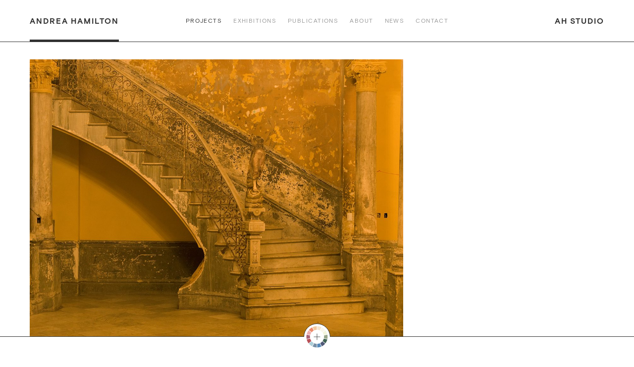

--- FILE ---
content_type: text/html; charset=UTF-8
request_url: http://www.andreahamilton.com/projects/la-habana-vieja/
body_size: 8145
content:
<!DOCTYPE html>
<html xmlns="http://www.w3.org/1999/xhtml" lang="en-US"
<head>

<title>Andrea Hamilton  &#8211; CUBA</title>

<meta name="author" content="Andrea Hamilton" />
<meta name="copyright" content="Andrea Hamilton 2026" />
<meta name="description" content="Andrea Hamilton (Lima, 1968) graduated from Brown University with a Degree in Comparative Literature and Politics. She was recipient of a scholarship from the Italian Consulate to study Italian Art History in Florence and Siena (1987)." />

<link rel="alternate" type="application/rss+xml" title="Andrea Hamilton RSS Feed" href="http://www.andreahamilton.com/feed/rss/" /><link rel="pingback" href="http://www.andreahamilton.com" />

<meta name="viewport" content="width=device-width, initial-scale=1.0">

<script type="text/javascript">
if( navigator.userAgent.match(/iPad/i) != null ){
	viewport = document.querySelector("meta[name=viewport]");
	viewport.setAttribute('content', 'width=1300, user-scalable=0');
}
</script>

<link rel="stylesheet" href="/wp-content/themes/andreahamilton/js/animsition.min.css">
<link rel="stylesheet" href="/wp-content/themes/andreahamilton/style.css">

<meta name='robots' content='max-image-preview:large' />
<link rel='dns-prefetch' href='//ajax.googleapis.com' />
<link rel='dns-prefetch' href='//s.w.org' />
<script type="text/javascript">
window._wpemojiSettings = {"baseUrl":"https:\/\/s.w.org\/images\/core\/emoji\/14.0.0\/72x72\/","ext":".png","svgUrl":"https:\/\/s.w.org\/images\/core\/emoji\/14.0.0\/svg\/","svgExt":".svg","source":{"concatemoji":"http:\/\/www.andreahamilton.com\/wp-includes\/js\/wp-emoji-release.min.js?ver=6.0"}};
/*! This file is auto-generated */
!function(e,a,t){var n,r,o,i=a.createElement("canvas"),p=i.getContext&&i.getContext("2d");function s(e,t){var a=String.fromCharCode,e=(p.clearRect(0,0,i.width,i.height),p.fillText(a.apply(this,e),0,0),i.toDataURL());return p.clearRect(0,0,i.width,i.height),p.fillText(a.apply(this,t),0,0),e===i.toDataURL()}function c(e){var t=a.createElement("script");t.src=e,t.defer=t.type="text/javascript",a.getElementsByTagName("head")[0].appendChild(t)}for(o=Array("flag","emoji"),t.supports={everything:!0,everythingExceptFlag:!0},r=0;r<o.length;r++)t.supports[o[r]]=function(e){if(!p||!p.fillText)return!1;switch(p.textBaseline="top",p.font="600 32px Arial",e){case"flag":return s([127987,65039,8205,9895,65039],[127987,65039,8203,9895,65039])?!1:!s([55356,56826,55356,56819],[55356,56826,8203,55356,56819])&&!s([55356,57332,56128,56423,56128,56418,56128,56421,56128,56430,56128,56423,56128,56447],[55356,57332,8203,56128,56423,8203,56128,56418,8203,56128,56421,8203,56128,56430,8203,56128,56423,8203,56128,56447]);case"emoji":return!s([129777,127995,8205,129778,127999],[129777,127995,8203,129778,127999])}return!1}(o[r]),t.supports.everything=t.supports.everything&&t.supports[o[r]],"flag"!==o[r]&&(t.supports.everythingExceptFlag=t.supports.everythingExceptFlag&&t.supports[o[r]]);t.supports.everythingExceptFlag=t.supports.everythingExceptFlag&&!t.supports.flag,t.DOMReady=!1,t.readyCallback=function(){t.DOMReady=!0},t.supports.everything||(n=function(){t.readyCallback()},a.addEventListener?(a.addEventListener("DOMContentLoaded",n,!1),e.addEventListener("load",n,!1)):(e.attachEvent("onload",n),a.attachEvent("onreadystatechange",function(){"complete"===a.readyState&&t.readyCallback()})),(e=t.source||{}).concatemoji?c(e.concatemoji):e.wpemoji&&e.twemoji&&(c(e.twemoji),c(e.wpemoji)))}(window,document,window._wpemojiSettings);
</script>
<style type="text/css">
img.wp-smiley,
img.emoji {
	display: inline !important;
	border: none !important;
	box-shadow: none !important;
	height: 1em !important;
	width: 1em !important;
	margin: 0 0.07em !important;
	vertical-align: -0.1em !important;
	background: none !important;
	padding: 0 !important;
}
</style>
	<link rel='stylesheet' id='wp-block-library-css'  href='http://www.andreahamilton.com/wp-includes/css/dist/block-library/style.min.css?ver=6.0' type='text/css' media='all' />
<style id='global-styles-inline-css' type='text/css'>
body{--wp--preset--color--black: #000000;--wp--preset--color--cyan-bluish-gray: #abb8c3;--wp--preset--color--white: #ffffff;--wp--preset--color--pale-pink: #f78da7;--wp--preset--color--vivid-red: #cf2e2e;--wp--preset--color--luminous-vivid-orange: #ff6900;--wp--preset--color--luminous-vivid-amber: #fcb900;--wp--preset--color--light-green-cyan: #7bdcb5;--wp--preset--color--vivid-green-cyan: #00d084;--wp--preset--color--pale-cyan-blue: #8ed1fc;--wp--preset--color--vivid-cyan-blue: #0693e3;--wp--preset--color--vivid-purple: #9b51e0;--wp--preset--gradient--vivid-cyan-blue-to-vivid-purple: linear-gradient(135deg,rgba(6,147,227,1) 0%,rgb(155,81,224) 100%);--wp--preset--gradient--light-green-cyan-to-vivid-green-cyan: linear-gradient(135deg,rgb(122,220,180) 0%,rgb(0,208,130) 100%);--wp--preset--gradient--luminous-vivid-amber-to-luminous-vivid-orange: linear-gradient(135deg,rgba(252,185,0,1) 0%,rgba(255,105,0,1) 100%);--wp--preset--gradient--luminous-vivid-orange-to-vivid-red: linear-gradient(135deg,rgba(255,105,0,1) 0%,rgb(207,46,46) 100%);--wp--preset--gradient--very-light-gray-to-cyan-bluish-gray: linear-gradient(135deg,rgb(238,238,238) 0%,rgb(169,184,195) 100%);--wp--preset--gradient--cool-to-warm-spectrum: linear-gradient(135deg,rgb(74,234,220) 0%,rgb(151,120,209) 20%,rgb(207,42,186) 40%,rgb(238,44,130) 60%,rgb(251,105,98) 80%,rgb(254,248,76) 100%);--wp--preset--gradient--blush-light-purple: linear-gradient(135deg,rgb(255,206,236) 0%,rgb(152,150,240) 100%);--wp--preset--gradient--blush-bordeaux: linear-gradient(135deg,rgb(254,205,165) 0%,rgb(254,45,45) 50%,rgb(107,0,62) 100%);--wp--preset--gradient--luminous-dusk: linear-gradient(135deg,rgb(255,203,112) 0%,rgb(199,81,192) 50%,rgb(65,88,208) 100%);--wp--preset--gradient--pale-ocean: linear-gradient(135deg,rgb(255,245,203) 0%,rgb(182,227,212) 50%,rgb(51,167,181) 100%);--wp--preset--gradient--electric-grass: linear-gradient(135deg,rgb(202,248,128) 0%,rgb(113,206,126) 100%);--wp--preset--gradient--midnight: linear-gradient(135deg,rgb(2,3,129) 0%,rgb(40,116,252) 100%);--wp--preset--duotone--dark-grayscale: url('#wp-duotone-dark-grayscale');--wp--preset--duotone--grayscale: url('#wp-duotone-grayscale');--wp--preset--duotone--purple-yellow: url('#wp-duotone-purple-yellow');--wp--preset--duotone--blue-red: url('#wp-duotone-blue-red');--wp--preset--duotone--midnight: url('#wp-duotone-midnight');--wp--preset--duotone--magenta-yellow: url('#wp-duotone-magenta-yellow');--wp--preset--duotone--purple-green: url('#wp-duotone-purple-green');--wp--preset--duotone--blue-orange: url('#wp-duotone-blue-orange');--wp--preset--font-size--small: 13px;--wp--preset--font-size--medium: 20px;--wp--preset--font-size--large: 36px;--wp--preset--font-size--x-large: 42px;}.has-black-color{color: var(--wp--preset--color--black) !important;}.has-cyan-bluish-gray-color{color: var(--wp--preset--color--cyan-bluish-gray) !important;}.has-white-color{color: var(--wp--preset--color--white) !important;}.has-pale-pink-color{color: var(--wp--preset--color--pale-pink) !important;}.has-vivid-red-color{color: var(--wp--preset--color--vivid-red) !important;}.has-luminous-vivid-orange-color{color: var(--wp--preset--color--luminous-vivid-orange) !important;}.has-luminous-vivid-amber-color{color: var(--wp--preset--color--luminous-vivid-amber) !important;}.has-light-green-cyan-color{color: var(--wp--preset--color--light-green-cyan) !important;}.has-vivid-green-cyan-color{color: var(--wp--preset--color--vivid-green-cyan) !important;}.has-pale-cyan-blue-color{color: var(--wp--preset--color--pale-cyan-blue) !important;}.has-vivid-cyan-blue-color{color: var(--wp--preset--color--vivid-cyan-blue) !important;}.has-vivid-purple-color{color: var(--wp--preset--color--vivid-purple) !important;}.has-black-background-color{background-color: var(--wp--preset--color--black) !important;}.has-cyan-bluish-gray-background-color{background-color: var(--wp--preset--color--cyan-bluish-gray) !important;}.has-white-background-color{background-color: var(--wp--preset--color--white) !important;}.has-pale-pink-background-color{background-color: var(--wp--preset--color--pale-pink) !important;}.has-vivid-red-background-color{background-color: var(--wp--preset--color--vivid-red) !important;}.has-luminous-vivid-orange-background-color{background-color: var(--wp--preset--color--luminous-vivid-orange) !important;}.has-luminous-vivid-amber-background-color{background-color: var(--wp--preset--color--luminous-vivid-amber) !important;}.has-light-green-cyan-background-color{background-color: var(--wp--preset--color--light-green-cyan) !important;}.has-vivid-green-cyan-background-color{background-color: var(--wp--preset--color--vivid-green-cyan) !important;}.has-pale-cyan-blue-background-color{background-color: var(--wp--preset--color--pale-cyan-blue) !important;}.has-vivid-cyan-blue-background-color{background-color: var(--wp--preset--color--vivid-cyan-blue) !important;}.has-vivid-purple-background-color{background-color: var(--wp--preset--color--vivid-purple) !important;}.has-black-border-color{border-color: var(--wp--preset--color--black) !important;}.has-cyan-bluish-gray-border-color{border-color: var(--wp--preset--color--cyan-bluish-gray) !important;}.has-white-border-color{border-color: var(--wp--preset--color--white) !important;}.has-pale-pink-border-color{border-color: var(--wp--preset--color--pale-pink) !important;}.has-vivid-red-border-color{border-color: var(--wp--preset--color--vivid-red) !important;}.has-luminous-vivid-orange-border-color{border-color: var(--wp--preset--color--luminous-vivid-orange) !important;}.has-luminous-vivid-amber-border-color{border-color: var(--wp--preset--color--luminous-vivid-amber) !important;}.has-light-green-cyan-border-color{border-color: var(--wp--preset--color--light-green-cyan) !important;}.has-vivid-green-cyan-border-color{border-color: var(--wp--preset--color--vivid-green-cyan) !important;}.has-pale-cyan-blue-border-color{border-color: var(--wp--preset--color--pale-cyan-blue) !important;}.has-vivid-cyan-blue-border-color{border-color: var(--wp--preset--color--vivid-cyan-blue) !important;}.has-vivid-purple-border-color{border-color: var(--wp--preset--color--vivid-purple) !important;}.has-vivid-cyan-blue-to-vivid-purple-gradient-background{background: var(--wp--preset--gradient--vivid-cyan-blue-to-vivid-purple) !important;}.has-light-green-cyan-to-vivid-green-cyan-gradient-background{background: var(--wp--preset--gradient--light-green-cyan-to-vivid-green-cyan) !important;}.has-luminous-vivid-amber-to-luminous-vivid-orange-gradient-background{background: var(--wp--preset--gradient--luminous-vivid-amber-to-luminous-vivid-orange) !important;}.has-luminous-vivid-orange-to-vivid-red-gradient-background{background: var(--wp--preset--gradient--luminous-vivid-orange-to-vivid-red) !important;}.has-very-light-gray-to-cyan-bluish-gray-gradient-background{background: var(--wp--preset--gradient--very-light-gray-to-cyan-bluish-gray) !important;}.has-cool-to-warm-spectrum-gradient-background{background: var(--wp--preset--gradient--cool-to-warm-spectrum) !important;}.has-blush-light-purple-gradient-background{background: var(--wp--preset--gradient--blush-light-purple) !important;}.has-blush-bordeaux-gradient-background{background: var(--wp--preset--gradient--blush-bordeaux) !important;}.has-luminous-dusk-gradient-background{background: var(--wp--preset--gradient--luminous-dusk) !important;}.has-pale-ocean-gradient-background{background: var(--wp--preset--gradient--pale-ocean) !important;}.has-electric-grass-gradient-background{background: var(--wp--preset--gradient--electric-grass) !important;}.has-midnight-gradient-background{background: var(--wp--preset--gradient--midnight) !important;}.has-small-font-size{font-size: var(--wp--preset--font-size--small) !important;}.has-medium-font-size{font-size: var(--wp--preset--font-size--medium) !important;}.has-large-font-size{font-size: var(--wp--preset--font-size--large) !important;}.has-x-large-font-size{font-size: var(--wp--preset--font-size--x-large) !important;}
</style>
<script type='text/javascript' src='http://www.andreahamilton.com/wp-includes/js/jquery/jquery.min.js?ver=3.6.0' id='jquery-core-js'></script>
<script type='text/javascript' src='http://www.andreahamilton.com/wp-includes/js/jquery/jquery-migrate.min.js?ver=3.3.2' id='jquery-migrate-js'></script>
<script type='text/javascript' src='https://ajax.googleapis.com/ajax/libs/jqueryui/1.11.4/jquery-ui.min.js?ver=6.0' id='ui-js'></script>
<script type='text/javascript' src='http://www.andreahamilton.com/wp-content/themes/andreahamilton/js/inViewport.js?ver=6.0' id='inview-js'></script>
<script type='text/javascript' src='http://www.andreahamilton.com/wp-content/themes/andreahamilton/js/isotope.pkgd.min.js?ver=6.0' id='isotope-js'></script>
<script type='text/javascript' src='http://www.andreahamilton.com/wp-content/themes/andreahamilton/js/packery-mode.pkgd.min.js?ver=6.0' id='packery-js'></script>
<script type='text/javascript' src='http://www.andreahamilton.com/wp-content/themes/andreahamilton/js/jquery.cookie.js?ver=6.0' id='cookie-js'></script>
<script type='text/javascript' src='http://www.andreahamilton.com/wp-content/themes/andreahamilton/js/jquery.cycle2.min.js?ver=6.0' id='cycle-js'></script>
<script type='text/javascript' src='http://www.andreahamilton.com/wp-content/themes/andreahamilton/js/jquery.cycle2.swipe.min.js?ver=6.0' id='swipe-js'></script>
<script type='text/javascript' src='http://www.andreahamilton.com/wp-content/themes/andreahamilton/js/ios6fix.js?ver=6.0' id='ios-js'></script>
<script type='text/javascript' src='http://www.andreahamilton.com/wp-content/themes/andreahamilton/js/jquery.animsition.min.js?ver=6.0' id='anim-js'></script>
<script type='text/javascript' src='http://www.andreahamilton.com/wp-content/themes/andreahamilton/js/jquery.fittext.js?ver=6.0' id='fittext-js'></script>
<script type='text/javascript' src='http://www.andreahamilton.com/wp-content/themes/andreahamilton/js/script.js?ver=6.0' id='jq-js'></script>
<link rel="https://api.w.org/" href="http://www.andreahamilton.com/wp-json/" /><link rel="EditURI" type="application/rsd+xml" title="RSD" href="http://www.andreahamilton.com/xmlrpc.php?rsd" />
<link rel="wlwmanifest" type="application/wlwmanifest+xml" href="http://www.andreahamilton.com/wp-includes/wlwmanifest.xml" /> 
<meta name="generator" content="WordPress 6.0" />
<link rel="canonical" href="http://www.andreahamilton.com/projects/la-habana-vieja/" />
<link rel='shortlink' href='http://www.andreahamilton.com/?p=701' />
<link rel="alternate" type="application/json+oembed" href="http://www.andreahamilton.com/wp-json/oembed/1.0/embed?url=http%3A%2F%2Fwww.andreahamilton.com%2Fprojects%2Fla-habana-vieja%2F" />
<link rel="alternate" type="text/xml+oembed" href="http://www.andreahamilton.com/wp-json/oembed/1.0/embed?url=http%3A%2F%2Fwww.andreahamilton.com%2Fprojects%2Fla-habana-vieja%2F&#038;format=xml" />

</head>

<body id="la-habana-vieja" class="projects-template-default single single-projects postid-701">


<!--START HOMEPAGE SLIDESHOW CONTENT-->


<!--END HOMEPAGE SLIDESHOW CONTENT-->

<!--START HEADER CONTENT-->


	<div class="header-wrap fixed">
		<div class="inner-content">

			<a class="header-fixed left animsition-link active" href="https://www.andreahamilton.com">Andrea Hamilton</a>
			<a class="header-fixed right animsition-link'" href="/" data-animsition-out="fade-out" data-animsition-out-duration="500">AH Studio</a>

			<!-- Start Mobile Nav TOGGLE -->
			<div class="nav-toggle-wrap">
				<div id="nav-toggle"><span></span></div>
			</div>
			<!-- End Mobile Nav TOGGLE -->

		</div>

		<!--Start Main Menu-->
		<ul id="menu-main-menu" class="menu"><li id="menu-item-4612" class="menu-item menu-item-type-post_type menu-item-object-page current-menu-item menu-item-4612"><a href="http://www.andreahamilton.com/projects/" aria-current="page">Projects</a></li>
<li id="menu-item-4613" class="menu-item menu-item-type-post_type menu-item-object-page menu-item-4613"><a href="http://www.andreahamilton.com/exhibitions/">Exhibitions</a></li>
<li id="menu-item-4614" class="menu-item menu-item-type-post_type menu-item-object-page menu-item-4614"><a href="http://www.andreahamilton.com/publications/">Publications</a></li>
<li id="menu-item-105" class="menu-item menu-item-type-post_type menu-item-object-page menu-item-105"><a href="http://www.andreahamilton.com/about/">About</a></li>
<li id="menu-item-4615" class="menu-item menu-item-type-post_type menu-item-object-page menu-item-4615"><a href="http://www.andreahamilton.com/news/">News</a></li>
<li id="menu-item-110" class="menu-item menu-item-type-post_type menu-item-object-page menu-item-110"><a href="http://www.andreahamilton.com/contact/">Contact</a></li>
</ul>		<!--End Main Menu-->

	</div>

	<div class="dummy-header shown"></div>


<!--END HEADER CONTENT-->


<!--Start Animsition Wrapper-->
<!--Start Animsition Wrapper-->

<script type="text/javascript">
</script>

<!--START PROJECT PREVIEW PREVIEW CONTENT-->
<div style="display: none !important">
	<a class="projects-preview-load animsition-link" href="http://www.andreahamilton.com/projects/la-habana-vieja/" data-animsition-out="fade-out" data-animsition-out-duration="500">
		<img class="projects-preview-image" src="http://www.andreahamilton.com/wp-content/uploads/2018/05/Cuba-Hasselblad-Feb-2018__115-copy.jpg" />
		<h5>CUBA</h5>
		<p>"Sólo el amor<br />
alumbra lo que perdura,<br />
sólo el amor<br />
convierte en milagro el barro."<br />
―Silvio Rodriguez<br />
</p>
	</a>
</div>
<!--END PROJECT PREVIEW PREVIEW CONTENT-->

<!--START SINGLE PROJECT CONTENT-->
<div class="single-project-content-wrap out-of-view">
	<div class="inner-content">

		<!-- Left Column START -->
		<div class="left-col four-col">
			
			<div class="cycle-slideshow" data-cycle-fx="fade" data-cycle-speed="1000" data-cycle-swipe="true" data-cycle-swipe-fx="fade" data-cycle-timeout="0" data-cycle-pager="#no-template-pager" data-cycle-pager-template="" data-cycle-auto-height="container" data-cycle-slides="> div">
		
										
						
						<div data-cycle-hash="image-0" data-hook="pager-0">
							<img src="http://www.andreahamilton.com/wp-content/uploads/2018/05/Cuba-Hasselblad-Feb-2018__115-copy.jpg">
							<p>La Havana Vieja, Plate I, 2018  Archival pigment print</p>
						</div>
					
					 
										

			</div>	
			
			<div class="single-project-text-content">
				<h5>CUBA</h5>
				<p>The claim often made about Cuba in travel writing or documentaries is that ‘it’s like turning back time fifty years’. Whether through the colourfully ‘distressed’ grandeur of Havana’s architecture, the paintbox parking lot of 1950s US cars, or indeed the hearteningly rich biodiversity both on land and under water, where healthy coral reefs thrive a mere 90 miles from the diseased and dying reefs of Florida, observers have a tendency to relate Cuba to a bygone time. But Cuba, despite its intensely magical atmosphere, is of our time, vibrant and living, with an energetic creativity pulsing through its people. It has not escaped time, for it is so alive, reeling with the joy and rhythm of living life in the present moment; rather it has escaped, in many ways, layers of human impact, the unrelenting force of material culture that has marched over so much of the globe.</p>
<p>Economic necessity has been a driving force in shaping the island, which should never be glamorised, but it has had a powerful offshoot: creativity. With an incredible 99.8% literacy rate, high human development index, a free and committed education system and a thriving arts scene, medical professionals, professional sportsmen and world acclaimed dancers are now among Cuba’s most coveted exports. Providing doctors is the currency with which it makes its oil trade with Venezuela, and Cuban doctors have recently been the first in the world to develop a lung cancer vaccination. Cuban dancers have a unique, global fame and dance and sports professionals train with incredible discipline, whole-heartedly supported by the state. The embargo on trade which has limited access to much that we associate with development, such as fibre-optic internet cables, has lead to the creation of an underground tech network— el paquete— which distributes digital content all over the island with speed and efficiency. There is a pride in their own resourcefulness amongst Cuban people; creativity learned through hardship that they want to teach the rest of the world.</p>
<p>The effect of social equality throughout the country brings enthusiasm, pleasure and kindness to interaction. When I visited the studio space of Carlos Acosta Danza (where world famous dancer Carlos Acosta has returned set up his own dance academy in the country that gave him the opportunity train his own exceptional talent) there was a pared-down accessibility to the experience. In the absence of long entrenched barriers between people, creative spaces are accessible and inviting, where people with interact and engage with any other person who is standing in front of them without constraint or hierarchy: people are people and enthusiasm is shared freely and contagiously. What dazzles me about the energy in Cuba, is how every corner reflects the human soul’s desire to express itself, and to create with whatever you have. There’s an empty, old building? Let’s set up a dance studio! Let’s set a film in it! Let’s inhabit that space with life, with creativity, not with material possessions. We need to drink in that spirit like cocktails…</p>
			
			</div>	
			
		</div>
		<!-- Left Column END -->
		
		<!-- Right Column START -->
		<div class="right-col two-col">
			
			<div id="no-template-pager" class="cycle-pager external">

										
						
						<div class="cycle-pager-item pager-0" style="background-image: url('http://www.andreahamilton.com/wp-content/uploads/2018/05/Cuba-Hasselblad-Feb-2018__115-copy.jpg');"><div class="padding"></div></div>
					
					 		
										

			</div>	
			<div class="cycle-pager-buffer"></div>	

									
		</div>
		<!-- Right Column END -->
		
		<div style="clear: both"></div>
	</div>
</div>
<!--END SINGLE PROJECT CONTENT-->

<!--START SINGLE PROJECT FULLSCREEN SLIDESHOW CONTENT-->
<div class="single-project-fullscreen-slideshow-wrap">
	
	<div class="slideshow-wrap">
		<div class="cycle-slideshow" data-cycle-fx="fade" data-cycle-speed="1200" data-cycle-swipe="true" data-cycle-swipe-fx="fade" data-cycle-timeout="0" data-cycle-pager="#no-template-pager" data-cycle-prev="#prev" data-cycle-next="#next" data-cycle-pager-template="">
	
								
		
					<img src="http://www.andreahamilton.com/wp-content/uploads/2018/05/Cuba-Hasselblad-Feb-2018__115-copy.jpg">
						
								

		</div>			
	</div>
	
	<div class="slideshow-close"><svg version="1.1" id="slideshow-close" xmlns="http://www.w3.org/2000/svg" xmlns:xlink="http://www.w3.org/1999/xlink" x="0px" y="0px"
	 viewBox="0 0 25 25" style="enable-background:new 0 0 25 25;" xml:space="preserve">
<style type="text/css">
	.close-button{fill:none;stroke:#323232;stroke-width:0.747;}
</style>
<g>
	<line class="close-button" x1="0.6" y1="0.6" x2="24.4" y2="24.4"/>
	<line class="close-button" x1="24.4" y1="0.6" x2="0.7" y2="24.4"/>
</g>
</svg>
</div>
	<div id="prev" class="slideshow-prev"><svg version="1.1" id="slideshow-prev" xmlns="http://www.w3.org/2000/svg" xmlns:xlink="http://www.w3.org/1999/xlink" x="0px" y="0px"
	 viewBox="0 0 14 25" style="enable-background:new 0 0 14 25;" xml:space="preserve">
<style type="text/css">
	.slideshow-prev{fill:none;stroke:#323232;stroke-width:0.747;}
</style>
<g>
	<polyline class="slideshow-prev" points="12.7,0.8 1,12.5 12.7,24.2 	"/>
</g>
</svg>
</div>
	<div id="next" class="slideshow-next"><svg version="1.1" id="slideshow-next" xmlns="http://www.w3.org/2000/svg" xmlns:xlink="http://www.w3.org/1999/xlink" x="0px" y="0px"
	 viewBox="0 0 14 25" style="enable-background:new 0 0 14 25;" xml:space="preserve">
<style type="text/css">
	.slideshow-next{fill:none;stroke:#323232;stroke-width:0.747;}
</style>
<g>
	<polyline class="slideshow-next" points="1,24.2 12.7,12.5 1,0.8 	"/>
</g>
</svg>
</div>
	
</div>
<!--END SINGLE PROJECT FULLSCREEN SLIDESHOW CONTENT-->

<script type='module' src='http://www.andreahamilton.com/wp-content/plugins/instant-page/instantpage.js?ver=5.6.0' id='instantpage-js'></script>
<script type='text/javascript' src='http://www.andreahamilton.com/wp-includes/js/imagesloaded.min.js?ver=4.1.4' id='imagesloaded-js'></script>

<!--End Animsition Wrapper-->
<!--End Animsition Wrapper-->

<!--START COLOUR NAV CONTENT-->
<div class="colour-nav-wrap loaded">

	<div class="colour-nav-opener">
		<div class="closed"></div>
		<div class="colour-wheel"><svg version="1.1" id="select-colour-wheel" xmlns="http://www.w3.org/2000/svg" xmlns:xlink="http://www.w3.org/1999/xlink" x="0px" y="0px"
	 width="44px" height="44px" viewBox="0 0 44 44" style="enable-background:new 0 0 44 44;" xml:space="preserve">
<style type="text/css">
	.st0{fill:#F5E4CD;}
	.st1{fill:#F1C89C;}
	.st2{fill:#EDADAE;}
	.st3{fill:#B85057;}
	.st4{fill:#99A789;}
	.st5{fill:#AA6376;}
	.st6{fill:#F3F5DC;}
	.st7{fill:#505978;}
	.st8{fill:#778FA6;}
	.st9{fill:#FAF6EA;}
	.st10{fill:#ADCED8;}
	.st11{fill:#ED8B6C;}
	.st12{fill:#416353;}
	.st13{fill:#5689B9;}
</style>
<g>
	<path class="st0" d="M22.5,0.5v7.3c1.9,0.1,3.6,0.5,5.2,1.2l3.2-6.6C28.3,1.2,25.5,0.6,22.5,0.5z"/>
	<path class="st1" d="M16.3,9c1.6-0.7,3.4-1.1,5.2-1.2V0.5c-3,0.1-5.8,0.7-8.4,1.9L16.3,9z"/>
	<path class="st2" d="M1.2,16.7l7.1,1.6c0.5-1.8,1.3-3.4,2.3-4.8L4.9,9C3.2,11.3,1.9,13.9,1.2,16.7z"/>
	<path class="st3" d="M10.6,30.5c-1.1-1.4-1.9-3.1-2.3-4.8l-7.1,1.6c0.7,2.8,2,5.5,3.7,7.8L10.6,30.5z"/>
	<path class="st4" d="M36.2,22c0,0.9-0.1,1.8-0.3,2.7l7.1,1.6c0.3-1.4,0.4-2.8,0.4-4.3s-0.2-2.9-0.4-4.3L36,19.3
		C36.1,20.2,36.2,21.1,36.2,22z"/>
	<path class="st5" d="M7.8,22c0-0.9,0.1-1.8,0.3-2.7l-7.1-1.6c-0.3,1.4-0.4,2.8-0.4,4.3s0.2,2.9,0.4,4.3L8,24.7
		C7.9,23.8,7.8,22.9,7.8,22z"/>
	<path class="st6" d="M39.1,9l-5.7,4.5c1.1,1.4,1.9,3.1,2.3,4.8l7.1-1.6C42.1,13.9,40.8,11.3,39.1,9z"/>
	<path class="st7" d="M32.8,31.2c-1.2,1.4-2.6,2.5-4.2,3.4l3.2,6.6c2.6-1.3,4.9-3.2,6.7-5.4L32.8,31.2z"/>
	<path class="st8" d="M21.5,43.5v-7.3c-1.9-0.1-3.6-0.5-5.2-1.2l-3.2,6.6C15.7,42.8,18.5,43.4,21.5,43.5z"/>
	<path class="st9" d="M28.6,9.4c1.6,0.9,3,2,4.2,3.4l5.7-4.5c-1.8-2.2-4.1-4.1-6.7-5.4L28.6,9.4z"/>
	<path class="st10" d="M15.4,34.6c-1.6-0.9-3-2-4.2-3.4l-5.7,4.5c1.8,2.2,4.1,4.1,6.7,5.4L15.4,34.6z"/>
	<path class="st11" d="M11.2,12.8c1.2-1.4,2.6-2.5,4.2-3.4l-3.2-6.6C9.6,4.2,7.4,6,5.5,8.2L11.2,12.8z"/>
	<path class="st12" d="M42.8,27.3l-7.1-1.6c-0.5,1.8-1.3,3.4-2.3,4.8l5.7,4.5C40.8,32.7,42.1,30.1,42.8,27.3z"/>
	<path class="st13" d="M27.7,35c-1.6,0.7-3.4,1.1-5.2,1.2v7.3c3-0.1,5.8-0.7,8.4-1.9L27.7,35z"/>
</g>
</svg>
</div>
		<div class="plus"><svg version="1.1" id="select-colour-plus" xmlns="http://www.w3.org/2000/svg" xmlns:xlink="http://www.w3.org/1999/xlink" x="0px" y="0px"
	 viewBox="0 0 44 44" style="enable-background:new 0 0 44 44;" xml:space="preserve">
<style type="text/css">
	.select-colour-plus{fill:none;stroke:#323232;stroke-width:0.8;}
</style>
<path class="select-colour-plus" d="M22,15.5v12.9 M28.5,22H15.5"/>
</svg>
</div>
	</div>

	<div class="colour-nav-title">SELECT A COLOUR</div>

	<ul class="colour-nav-menu">

		
									
				<a class="colour-nav-menu-item animsition-link" style="background-color: #b85056; border-color: ;" data-hook="rosybrown" href="http://www.andreahamilton.com/project-colour/rosybrown" data-animsition-out="fade-out" data-animsition-out-duration="1500"></a>

		    
									
				<a class="colour-nav-menu-item animsition-link" style="background-color: #aa6376; border-color: ;" data-hook="rosewood" href="http://www.andreahamilton.com/project-colour/rosewood" data-animsition-out="fade-out" data-animsition-out-duration="1500"></a>

		    
									
				<a class="colour-nav-menu-item animsition-link" style="background-color: #edadae; border-color: ;" data-hook="pink" href="http://www.andreahamilton.com/project-colour/pink" data-animsition-out="fade-out" data-animsition-out-duration="1500"></a>

		    
									
				<a class="colour-nav-menu-item animsition-link" style="background-color: #ed8b6c; border-color: #efefef;" data-hook="orange" href="http://www.andreahamilton.com/project-colour/orange" data-animsition-out="fade-out" data-animsition-out-duration="1500"></a>

		    
									
				<a class="colour-nav-menu-item animsition-link" style="background-color: #f5e4cd; border-color: ;" data-hook="beige" href="http://www.andreahamilton.com/project-colour/beige" data-animsition-out="fade-out" data-animsition-out-duration="1500"></a>

		    
									
				<a class="colour-nav-menu-item animsition-link" style="background-color: #faf6ea; border-color: #ffffff;" data-hook="ivory" href="http://www.andreahamilton.com/project-colour/ivory" data-animsition-out="fade-out" data-animsition-out-duration="1500"></a>

		    
									
				<a class="colour-nav-menu-item animsition-link" style="background-color: #f3f5dc; border-color: ;" data-hook="light-green" href="http://www.andreahamilton.com/project-colour/light-green" data-animsition-out="fade-out" data-animsition-out-duration="1500"></a>

		    
									
				<a class="colour-nav-menu-item animsition-link" style="background-color: #99a789; border-color: ;" data-hook="pastel-green" href="http://www.andreahamilton.com/project-colour/pastel-green" data-animsition-out="fade-out" data-animsition-out-duration="1500"></a>

		    
									
				<a class="colour-nav-menu-item animsition-link" style="background-color: #416353; border-color: #ffffff;" data-hook="military-green" href="http://www.andreahamilton.com/project-colour/military-green" data-animsition-out="fade-out" data-animsition-out-duration="1500"></a>

		    
									
				<a class="colour-nav-menu-item animsition-link" style="background-color: #505978; border-color: ;" data-hook="505978-blue-purple" href="http://www.andreahamilton.com/project-colour/505978-blue-purple" data-animsition-out="fade-out" data-animsition-out-duration="1500"></a>

		    
									
				<a class="colour-nav-menu-item animsition-link" style="background-color: #5689b9; border-color: #ffffff;" data-hook="blue-almost-cyan" href="http://www.andreahamilton.com/project-colour/blue-almost-cyan" data-animsition-out="fade-out" data-animsition-out-duration="1500"></a>

		    
									
				<a class="colour-nav-menu-item animsition-link" style="background-color: #778fa6; border-color: ;" data-hook="blue-grey" href="http://www.andreahamilton.com/project-colour/blue-grey" data-animsition-out="fade-out" data-animsition-out-duration="1500"></a>

		    
									
				<a class="colour-nav-menu-item animsition-link" style="background-color: #adced7; border-color: #ffffff;" data-hook="pastel-blue" href="http://www.andreahamilton.com/project-colour/pastel-blue" data-animsition-out="fade-out" data-animsition-out-duration="1500"></a>

		    
									
				<a class="colour-nav-menu-item animsition-link" style="background-color: #828282; border-color: ;" data-hook="light-grey" href="http://www.andreahamilton.com/project-colour/light-grey" data-animsition-out="fade-out" data-animsition-out-duration="1500"></a>

		    
									
				<a class="colour-nav-menu-item animsition-link" style="background-color: #565656; border-color: ;" data-hook="dark-grey" href="http://www.andreahamilton.com/project-colour/dark-grey" data-animsition-out="fade-out" data-animsition-out-duration="1500"></a>

		    
									
				<a class="colour-nav-menu-item animsition-link" style="background-color: #323232; border-color: #ffffff;" data-hook="blak-charcoal" href="http://www.andreahamilton.com/project-colour/blak-charcoal" data-animsition-out="fade-out" data-animsition-out-duration="1500"></a>

		    
	</ul>

</div>
<!--END COLOUR NAV CONTENT-->

</body>
</html>

<!-- Dynamic page generated in 1.033 seconds. -->
<!-- Cached page generated by WP-Super-Cache on 2026-01-21 12:42:01 -->

<!-- super cache -->

--- FILE ---
content_type: text/css
request_url: http://www.andreahamilton.com/wp-content/themes/andreahamilton/style.css
body_size: 5631
content:
/*
Theme Name: Andrea Hamilton
Author: Neal Fletcher
Author URI: http://www.nealfletcher.co.uk
Version: 1.0
*/

/*
RESETS ------------------------
*/

html, body, div, span, applet, object, iframe,
h1, h2, h3, h4, h5, h6, p, blockquote, pre,
a, abbr, acronym, address, big, cite, code,
del, dfn, em, font, img, ins, kbd, q, s, samp,
small, strike, strong, sub, sup, tt, var,
b, u, i, center,
dl, dt, dd, ol, ul, li,
fieldset, form, label, legend,
table, caption, tbody, tfoot, thead, tr, th, td {margin: 0;padding: 0;border: 0;outline: 0;font-size: 100%;vertical-align: ;background: transparent;}

/*
RESETS END --------------------
*/


@font-face {
  font-family: 'BasisGrotesque-Regular';
  src: url('fonts/basis/basis_grotesque_regular-web.eot?#iefix') format('embedded-opentype'), url('fonts/basis/basis_grotesque_regular-web.woff') format('woff'), url('fonts/basis/basis_grotesque_regular-web.woff2') format('woff2'), url('fonts/basis/basis_grotesque_regular-web.ttf') format('truetype'), url('fonts/basis/basis_grotesque_regular-web.svg#basis_grotesqueregular') format('svg');
  font-weight: normal;
  font-style: normal;
}

@font-face {
  font-family: 'BasisGrotesque-Medium';
  src: url('fonts/basis/basis_grotesque_medium-web.eot?#iefix') format('embedded-opentype'), url('fonts/basis/basis_grotesque_medium-web.woff') format('woff'), url('fonts/basis/basis_grotesque_medium-web.woff2') format('woff2'), url('fonts/basis/basis_grotesque_medium-web.ttf')  format('truetype'), url('fonts/basis/basis_grotesque_medium-web.svg#basis_grotesquemedium') format('svg');
  font-weight: normal;
  font-style: normal;
}

@font-face {
  font-family: 'BasisGrotesque-Bold';
  src: url('fonts/basis/basis_grotesque_bold-web.eot?#iefix') format('embedded-opentype'), url('fonts/basis/basis_grotesque_bold-web.woff') format('woff'), url('fonts/basis/basis_grotesque_bold-web.woff2') format('woff2'), url('fonts/basis/basis_grotesque_bold-web.ttf')  format('truetype'), url('fonts/basis/basis_grotesque_bold-web.svg#basis_grotesquebold') format('svg');
  font-weight: normal;
  font-style: normal;
}

/*
GENERAL STYLES --------------------
*/

html, html a {
    -webkit-font-smoothing: antialiased !important;
    text-shadow: 1px 1px 1px rgba(0,0,0,0.004);
}

html, body {
	overflow-x: hidden !important;
  -webkit-font-smoothing: antialiased;
  -moz-osx-font-smoothing: grayscale;
}

html { overflow-y: scroll; }

* {
  -webkit-box-sizing: border-box;
     -moz-box-sizing: border-box;
          box-sizing: border-box;
}

body {
	color: #323232;
	background-color: #ffffff;
	text-rendering: optimizeLegibility;
	font-family: 'BasisGrotesque-Regular';
	-webkit-text-size-adjust: 100%;
}

html.no-scroll {
	overflow: hidden !important;
}

body a {
	color: #323232;
	text-decoration: none;
}

.out-of-view {
	-webkit-transition: -webkit-transform 1750ms cubic-bezier(.23, 1, .32, 1) 250ms;
    transition: all 1750ms cubic-bezier(.23, 1, .32, 1) 250ms;
    transition: all 1750ms cubic-bezier(.23, 1, .32, 1) 250ms,
    -webkit-transform 1750ms cubic-bezier(.23, 1, .32, 1) 250ms;
    -webkit-transform: translate3d(0, 1rem, 0);
    transform: translate3d(0, 1rem, 0);
    opacity: 0;
}

.am-in-view {
    -webkit-transform: translate3d(0, 0, 0);
    transform: translate3d(0, 0, 0);
    opacity: 1;
}

input {
    -webkit-appearance: none;
    border-radius: 0;
}

textarea:focus, input:focus, select:focus {
	outline: 0;
}

h1, h2, h3, h4, h5, h6 {
	position: relative;
	font-family: 'BasisGrotesque-Regular';
	font-weight: normal; font-style: normal;
	margin-bottom: 1.3em;
}

h4 {
	font-family: 'BasisGrotesque-Regular';
	font-size: 17px; line-height: 1.2em;
	text-transform: uppercase;
	letter-spacing: .15em;
	color: #323232;
}

@media only screen and (max-width: 640px) {
h4 {
	font-size: 14px;
}
}

h5 {
	font-family: 'BasisGrotesque-Medium';
	font-size: 13px; line-height: 1.2em;
	text-transform: uppercase;
	letter-spacing: .15em;
	color: #323232;
	margin-top: 2.5em;
}

h5:first-of-type {
	margin-top: 0px;
}

h6 {
	font-family: 'BasisGrotesque-Regular';
	font-size: 12px; line-height: 1.4em;
	text-transform: uppercase;
	letter-spacing: .15em;
	color: #323232;
}

strong {
	font-style: normal;
	font-weight: normal;
	color: #323232;
}

.single-project-text-content.text-page strong {
	width: 45px;
	display: inline-block;
	vertical-align: text-top;
}

em {
	font-style: normal;
	font-weight: normal;
	color: #999999;
}

.single-project-text-content.text-page em {
	display: inline-block;
	vertical-align: text-top;
	width: -moz-calc(100% - 55px);
	width: -webkit-calc(100% - 55px);
	width: -o-calc(100% - 55px);
	width: calc(100% - 55px);
}

body .animsition-loading {
	background: url('/wp-content/uploads/2016/06/loading.gif') center no-repeat !important;
	-webkit-background-size: 30px 30px !important;
    -moz-background-size: 30px 30px !important;
    -o-background-size: 30px 30px !important;
    background-size: 30px 30px !important;
    border: none !important;
    animation-duration: 0s !important;
    -o-animation-duration: 0s !important;
    -ms-animation-duration: 0s !important;
    -moz-animation-duration: 0s !important;
    -webkit-animation-duration: 0s !important;
}

p {
	font-family: 'BasisGrotesque-Regular';
	font-weight: normal; font-style: normal;
	font-size: 14px; line-height: 1.2em;
	color: #999999;
	margin-bottom: 1.3em;
	letter-spacing: .015em;
}

.cycle-slideshow p {
	font-size: 11px !important;
}

p a {
	color: #999999;
	border-bottom: 1px solid;
	border-color: #999999;
	-webkit-transition: border-color 300ms ease-in-out;
    -moz-transition: border-color 300ms ease-in-out;
    -ms-transition: border-color 300ms ease-in-out;
    -o-transition: border-color 300ms ease-in-out;
    transition: border-color 300ms ease-in-out;
}

.news-post-wrap.featured p {
	color: #323232 !important;
}

.news-post-wrap.featured p a {
	color: #323232;
	border-bottom: 1px solid;
	border-color: #999999;
}

p a:hover {
	border-color: transparent;
}

p:last-child {
	margin-bottom: 0px;
}

.single-project-text-content a {
	color: #999999;
	border-bottom: 1px solid;
	border-color: #999999;
	-webkit-transition: border-color 300ms ease-in-out;
    -moz-transition: border-color 300ms ease-in-out;
    -ms-transition: border-color 300ms ease-in-out;
    -o-transition: border-color 300ms ease-in-out;
    transition: border-color 300ms ease-in-out;
}

.single-project-text-content a:hover {
	border-color: transparent;
}

/*
COLUMN CONTENT ------------------
*/

.one-col { width: 12.5% }
.two-col { width: 30%; }
.three-col { width: 47.5%; }
.four-col { width: 65%; }
.five-col { width: 82.5%; }
.six-col { width: 100%; }

/*
INNER CONTENT ------------------
*/

.inner-content {
	position: relative;
	width: -moz-calc(100% - 120px);
	width: -webkit-calc(100% - 120px);
	width: -o-calc(100% - 120px);
	width: calc(100% - 120px);
	max-width: 1330px;
	height: auto;
	margin: 0 auto;
}

@media only screen and (max-width: 720px) {
.inner-content {
	width: -moz-calc(100% - 40px);
	width: -webkit-calc(100% - 40px);
	width: -o-calc(100% - 40px);
	width: calc(100% - 40px);
}
}

.header-wrap .inner-content {
	position: absolute;
	height: 100%;
	top: 0; left: 50%;
	margin-right: -50%;
	-ms-transform: translate(-50%, -0%);
	-moz-transform: translate(-50%, -0%);
	-webkit-transform: translate(-50%, -0%);
	-o-transform: translate(-50%, -0%);
	transform: translate(-50%, -0%);
}

/*
HEADER CONTENT ------------------
*/

.header-wrap {
	position: relative;
	width: 100%; height: 85px;
	background-color: #ffffff;
	border-bottom: 1px solid #323232;
}

@media only screen and (max-width: 640px) {
.header-wrap {
	height: 70px;
}
}

.dummy-header {
	position: relative;
	width: 100%; height: auto;
	display: none;
}

.dummy-header.shown { display: block; }

.header-wrap.fixed {
	position: fixed;
	top: 0; left: 0;
	z-index: 9998;
}

.header-fixed {
	position: absolute;
	width: auto; height: 100%;
	top: 0;
	font-family: 'BasisGrotesque-Bold';
	font-size: 16px; line-height: 85px;
	text-transform: uppercase;
	letter-spacing: .12em;
	cursor: pointer;
	border-bottom: 4px solid;
	border-color: transparent;
	-webkit-transition: border-color 300ms ease-in-out;
    -moz-transition: border-color 300ms ease-in-out;
    -ms-transition: border-color 300ms ease-in-out;
    -o-transition: border-color 300ms ease-in-out;
    transition: border-color 300ms ease-in-out;
    z-index: 2;
}

@media only screen and (max-width: 640px) {
.header-fixed {
	line-height: 70px;
	font-size: 14px;
}
}

.header-fixed.left { left: 0; }
.header-fixed.right { right: 0; }

@media only screen and (max-width: 720px) {
.header-fixed.right { display: none; }
}

.header-fixed:hover {
	border-color: #323232;
}

.header-fixed.active {
	border-color: #323232;
}

/* Header Menu */

.header-wrap .menu#menu-main-menu {
	position: absolute;
	top: 50%; left: 50%;
    margin-right: -50%;
	-ms-transform: translate(-50%, -50%);
	-moz-transform: translate(-50%, -50%);
	-webkit-transform: translate(-50%, -50%);
	-o-transform: translate(-50%, -50%);
	transform: translate(-50%, -50%);
	list-style: none;
	font-size: 10px;
}

@media only screen and (max-width: 1020px) {
.header-wrap .menu#menu-main-menu {
	width: 100%;
	top: 85px;
	height: auto;
	background-color: #ffffff;
	padding-top: 30px;
	padding-bottom: 30px;
	-ms-transform: translate(-50%, -0%);
	-moz-transform: translate(-50%, -0%);
	-webkit-transform: translate(-50%, -0%);
	-o-transform: translate(-50%, -0%);
	transform: translate(-50%, -0%);
	border-bottom: 1px solid #323232;
	display: none; opacity: 0;
}
}

@media only screen and (max-width: 640px) {
.header-wrap .menu#menu-main-menu {
	top: 70px;
}
}

.header-wrap .menu#menu-main-menu
.menu-item {
	display: inline-block;
	vertical-align: text-top;
	margin-left: 10px; margin-right: 10px;
	font-family: 'BasisGrotesque-Regular';
	font-size: 12px; line-height: 1.5em;
	text-transform: uppercase;
	letter-spacing: .12em;
	color: #999999;
	cursor: pointer;
}

@media only screen and (max-width: 1020px) {
.header-wrap .menu#menu-main-menu
.menu-item {
	display: block;
	margin-bottom: 10px;
	font-size: 14px;
	text-align: center;
}
}

.header-wrap .menu#menu-main-menu
.menu-item a {
	color: #999999;
	-webkit-transition: color 300ms ease-in-out;
    -moz-transition: color 300ms ease-in-out;
    -ms-transition: color 300ms ease-in-out;
    -o-transition: color 300ms ease-in-out;
    transition: color 300ms ease-in-out;
}

.header-wrap .menu#menu-main-menu
.menu-item:hover a {
	color: #323232;
}

.header-wrap .menu#menu-main-menu
.menu-item.current-menu-item a {
	color: #323232;
}

/* Mobile Nav Toggle */

.nav-toggle-wrap {
	position: absolute;
	top: 50%; left: 50%;
    margin-right: -50%;
	-ms-transform: translate(-50%, -50%);
	-moz-transform: translate(-50%, -50%);
	-webkit-transform: translate(-50%, -50%);
	-o-transform: translate(-50%, -50%);
	transform: translate(-50%, -50%);
	width: 30px; height: 22px;
	z-index: 2;
	display: none;
}

@media only screen and (max-width: 1020px) {
.nav-toggle-wrap {
	display: block;
}
}

@media only screen and (max-width: 720px) {
.nav-toggle-wrap {
	left: initial;
	right: 0;
	margin-right: 0px;
	-ms-transform: translate(-0%, -50%);
	-moz-transform: translate(-0%, -50%);
	-webkit-transform: translate(-0%, -50%);
	-o-transform: translate(-0%, -50%);
	transform: translate(-0%, -50%);
}
}

#nav-toggle {
	position: absolute;
	cursor: pointer;
	top: 0; left: 0;
}

#nav-toggle { cursor: pointer; padding: 10px 30px 12px 0px; }
#nav-toggle span, #nav-toggle span:before, #nav-toggle span:after {
  cursor: pointer;
  border-radius: 1px;
  height: 1px;
  width: 30px;
  background: #323232;
  position: absolute;
  display: block;
  content: '';
}
#nav-toggle span:before {
  top: -10px;
}
#nav-toggle span:after {
  bottom: -10px;
}

#nav-toggle span, #nav-toggle span:before, #nav-toggle span:after {
  transition: all 500ms ease-in-out;
}
#nav-toggle.active span {
  background-color: transparent;
}
#nav-toggle.active span:before, #nav-toggle.active span:after {
  top: 0;
}
#nav-toggle.active span:before {
  transform: rotate(45deg);
}
#nav-toggle.active span:after {
  transform: rotate(-45deg);
}

/*
HOMEPAGE CONTENT ------------------
*/

.homepage-slideshow-wrap {
	position: relative;
	width: 100%; height: auto;
	cursor: pointer;
	z-index: 9999;
}

.homepage-slideshow {
	position: absolute;
	width: 100%; height: 100%;
	top: 0; left: 0;
	z-index: 1;
}

.homepage-slideshow .homepage-slideshow-slide {
	width: 100%; height: 100%;
	top: 0; left: 0;
	background: no-repeat 50% 50%;
    -webkit-background-size: cover;
    -moz-background-size: cover;
    -o-background-size: cover;
    background-size: cover;
}

.homepage-slideshow-wrap .slideshow-logo {
	position: absolute;
	width: 234px; height: 118px;
	top: 50%; left: 50%;
    margin-right: -50%;
	-ms-transform: translate(-50%, -50%);
	-moz-transform: translate(-50%, -50%);
	-webkit-transform: translate(-50%, -50%);
	-o-transform: translate(-50%, -50%);
	transform: translate(-50%, -50%);
	z-index: 2;
}

@media only screen and (max-width: 640px) {
.homepage-slideshow-wrap .slideshow-logo {
	width: 40%;
	height: auto;
	padding-bottom: 20%;
}
.homepage-slideshow-wrap .slideshow-logo svg {
	position: absolute;
	width: 100%; height: 100%;
	top: 0; left: 0;
}
}

/*
PROJECTS LIST CONTENT ------------------
*/

.projects-content-wrap {
	position: relative;
	width: 100%; height: auto;
	padding-top: 35px; padding-bottom: 100px;
}

.projects-content-wrap .projects-list {
	position: relative;
	width: 50%; height: auto;
	float: left;
	list-style: none;
	font-size: 0;
}

@media only screen and (max-width: 920px) {
.projects-content-wrap .projects-list {
	width: 100%;
	margin-bottom: 30px;
}
}

.projects-content-wrap .projects-list
.projects-list-item {
	display: block;
	width: 100%; height: auto;
	margin-bottom: 10px;
	font-family: 'BasisGrotesque-Regular';
	font-size: 16px; line-height: 1.5em;
	text-transform: uppercase;
	letter-spacing: .12em;
	color: #999999;
}

@media only screen and (max-width: 640px) {
.projects-content-wrap .projects-list
.projects-list-item {
	font-size: 14px;
}
}

/*
.projects-content-wrap .projects-list
.projects-list-item a {
	color: #999999;
	display: none;
}
*/

.projects-content-wrap .projects-list
.projects-list-item span {
	position: relative;
	cursor: pointer;
	-webkit-transition: color 300ms ease-in-out;
    -moz-transition: color 300ms ease-in-out;
    -ms-transition: color 300ms ease-in-out;
    -o-transition: color 300ms ease-in-out;
    transition: color 300ms ease-in-out;
}

.projects-content-wrap .projects-list
.projects-list-item span a {
	position: absolute;
	width: 100%; height: 100%;
	top: 0; left: 0;
}

.projects-content-wrap .projects-list
.projects-list-item span:hover {
	color: #323232;
}

.projects-content-wrap .projects-list
.projects-list-item span.active {
	color: #323232;
}

/*
@media only screen and (max-width: 640px) {
.projects-content-wrap .projects-list
.projects-list-item span {
	display: none;
}
.projects-content-wrap .projects-list
.projects-list-item a {
	display: block;
}
}
*/

.projects-content-wrap .projects-preview-column {
	position: relative;
	float: right;
	width: -moz-calc(50% - 20px);
	width: -webkit-calc(50% - 20px);
	width: -o-calc(50% - 20px);
	width: calc(50% - 20px);
	height: auto;
}

@media only screen and (max-width: 920px) {
.projects-content-wrap .projects-preview-column {
	position: relative;
	float: left;
	width: 100%;
}
}

@media only screen and (max-width: 640px) {
.projects-content-wrap .projects-preview-column {
	display: none;
}
.projects-content-wrap .projects-preview-column
p br {
	display: none;
}
}

/* Preview Loading */

@-webkit-keyframes blink {
    0% {
        opacity:1;
    }
    50% {
        opacity:0;
    }
    100% {
        opacity:1;
    }
}
@-moz-keyframes blink {
    0% {
        opacity:1;
    }
    50% {
        opacity:0;
    }
    100% {
        opacity:1;
    }
}
.projects-content-wrap .projects-preview-column .preview-loading {
	position: absolute; display: none;
	-webkit-transition: all 1s ease-in-out;
    -moz-transition: all 1s ease-in-out;
    -o-transition: all 1s ease-in-out;
    -ms-transition: all 1s ease-in-out;
    transition: all 1s ease-in-out;

    -webkit-animation-direction: normal;
    -webkit-animation-duration: 2s;
    -webkit-animation-iteration-count: infinite;
    -webkit-animation-name: blink;
    -webkit-animation-timing-function: ease-in-out;

	-moz-animation-direction: normal;
    -moz-animation-duration: 2s;
    -moz-animation-iteration-count: infinite;
    -moz-animation-name: blink;
    -moz-animation-timing-function: ease-in-out;
}

.projects-content-wrap .projects-preview-column
.projects-preview {
	display: none;
}

.projects-content-wrap .projects-preview-column
.projects-preview-image {
	position: relative;
	width: 100%; height: auto;
	margin-bottom: 30px;
}

/*
PROJECT GRID CONTENT ------------------
*/

.grid-wrapper {
	position: relative;
	width: 100%; height: auto;
	margin-top: 35px; margin-bottom: 60px;
}

.grid-wrapper .main-grid-wrap {
	position: relative;
	width: 100%; height: auto;
}

.main-grid-block {
	position: relative;
	width: 30%; height: auto;
	margin-bottom: 3.5%;
}

.grid-sizer { width: 30%; }
.gutter-sizer { width: 5%; }

@media only screen and (max-width: 920px) {
.main-grid-block {
	width: 48%;
}

.grid-sizer { width: 48%; }
.gutter-sizer { width: 4%; }
}

@media only screen and (max-width: 640px) {
.main-grid-block {
	width: 100%;
	margin-bottom: 7%;
}

.grid-sizer { width: 100%; }
.gutter-sizer { width: 0%; }
}

.main-grid-block .image-wrap {
	position: relative;
	width: 100%; height: auto;
	margin-bottom: 17px;
}

.main-grid-block .image-wrap img {
	position: relative;
	display: block;
	width: 100%; height: auto;
	z-index: 1;
}

.main-grid-block .image-wrap .colour-overlay {
	position: absolute;
	width: 100%; height: 100%;
	top: 0; left: 0;
	z-index: 2;
	-webkit-transition: -webkit-transform 1550ms cubic-bezier(.23, 1, .32, 1) 250ms;
    transition: opacity 1550ms cubic-bezier(.23, 1, .32, 1) 250ms;
    transition: opacity 1550ms cubic-bezier(.23, 1, .32, 1) 250ms,
    -webkit-transform 1550ms cubic-bezier(.23, 1, .32, 1) 250ms;
}

.main-grid-block .image-wrap .colour-overlay.hidden {
	opacity: 0;
}

.main-grid-block:hover .image-wrap .colour-overlay {
	opacity: 0.6;
}

/*
SINGLE PROJECT CONTENT ------------------
*/

.single-project-content-wrap {
	position: relative;
	width: 100%; height: auto;
	margin-top: 35px; margin-bottom: 80px;
}

/* Left Column */

.single-project-content-wrap .left-col {
	position: relative;
	float: left;
}

@media only screen and (max-width: 920px) {
.single-project-content-wrap .left-col {
	width: 100%;
	margin-bottom: 50px;
}
}

.single-project-content-wrap .left-col
.cycle-slideshow {
	position: relative;
	width: 100%; height: auto;
	cursor: pointer;
}

.single-project-content-wrap .left-col
.cycle-slideshow div {
	position: absolute;
	width: 100%; height: auto;
}

.single-project-content-wrap .left-col
.cycle-slideshow img {
	position: relative;
	width: 100%; height: auto;
	margin-bottom: 5px;
}

.single-project-content-wrap
.single-project-text-content {
	position: relative;
	width: 100%; height: auto;
	margin-top: 35px;
}

/* Right Column */

.single-project-content-wrap .right-col {
	position: relative;
	float: right;
}

@media only screen and (max-width: 920px) {
.single-project-content-wrap .right-col {
	width: 100%;
	margin-bottom: 80px;
}
}

@media only screen and (max-width: 640px) {
.single-project-content-wrap .right-col {
	margin-bottom: 0px;
}
}

.cycle-pager {
	position: relative;
	width: 100%; height: auto;
	display: none;
	margin-bottom: 90px;
}

@media only screen and (max-width: 640px) {
.cycle-pager {
	margin-bottom: 30px;
}
}

.cycle-pager-buffer {
	position: relative;
	display: block;
	width: 100%; height: auto;
	display: none;
}

@media only screen and (max-width: 640px) {
.cycle-pager,
.cycle-pager-buffer {
	display: none !important;
}
}

.cycle-pager .cycle-pager-item {
	position: relative;
	width: 42%; height: auto;
	background: no-repeat 50% 50%;
    -webkit-background-size: cover;
    -moz-background-size: cover;
    -o-background-size: cover;
    background-size: cover;
    display: none;
    -webkit-transition: all 1s ease-in-out;
    -moz-transition: all 1s ease-in-out;
    -o-transition: all 1s ease-in-out;
    -ms-transition: all 1s ease-in-out;
    transition: all 1s ease-in-out;
    cursor: pointer;
}

@media only screen and (max-width: 920px) {
.cycle-pager .cycle-pager-item {
	width: 46%;
}
}

.cycle-pager .cycle-pager-item .padding {
	padding-bottom: 80%;
}

.cycle-pager .cycle-pager-item.cycle-next {
	display: block;
	float: right;
}

.cycle-pager .cycle-pager-item.cycle-prev {
	display: block;
	float: left;
}

.cycle-prev:after {
	content: "PREVIOUS";
	position: absolute;
    padding-top: 20px; padding-bottom: 7px;
    width: 100%; height: auto;
    border-bottom: 1px solid #323232;
    font-family: 'BasisGrotesque-Regular';
	font-size: 12px; line-height: 1.2em;
	text-transform: uppercase;
	letter-spacing: .12em;
	text-align: left;
	color: #323232;
}

.cycle-next:after {
	content: "NEXT";
	position: absolute;
    padding-top: 20px; padding-bottom: 7px;
    width: 100%; height: auto;
    border-bottom: 1px solid #323232;
    font-family: 'BasisGrotesque-Regular';
	font-size: 12px; line-height: 1.2em;
	text-transform: uppercase;
	letter-spacing: .12em;
	text-align: left;
	color: #323232;
}

/* Project Dropdowns */

.single-project-content-wrap .right-col
.project-dropdowns-wrap {
	position: relative;
	display: block;
	width: 100%; height: auto;
	display: none;
}

.single-project-content-wrap .right-col
.project-dropdowns-wrap .project-dropdown {
	position: relative;
	width: 100%; height: auto;
}

.single-project-content-wrap .right-col
.project-dropdowns-wrap .project-dropdown h5 {
	border-bottom: 1px solid #323232;
	padding-bottom: 7px;
	margin-bottom: 12px;
	cursor: pointer;
}

.single-project-content-wrap .right-col
.project-dropdowns-wrap .project-dropdown .text-content {
	position: relative;
	width: 100%; height: auto;
	margin-bottom: 30px;
	margin-top: 30px;
	display: none; opacity: 0;
}

/* Fullscreen Slideshow */

.single-project-fullscreen-slideshow-wrap {
	position: fixed;
	width: 100%; height: 100%;
	top: 0; left: 0;
	background-color: #ffffff;
	z-index: 11000;
	display: none;
}

.single-project-fullscreen-slideshow-wrap
.slideshow-wrap {
	position: absolute;
	width: -moz-calc(100% - 120px);
	width: -webkit-calc(100% - 120px);
	width: -o-calc(100% - 120px);
	width: calc(100% - 120px);
	max-width: 1330px;
	height: 100%;
	top: 0; left: 50%;
	margin-right: -50%;
	-ms-transform: translate(-50%, -0%);
	-moz-transform: translate(-50%, -0%);
	-webkit-transform: translate(-50%, -0%);
	-o-transform: translate(-50%, -0%);
	transform: translate(-50%, -0%);
	z-index: 1;
}

@media only screen and (max-width: 720px) {
.single-project-fullscreen-slideshow-wrap
.slideshow-wrap {
	width: -moz-calc(100% - 60px);
	width: -webkit-calc(100% - 60px);
	width: -o-calc(100% - 60px);
	width: calc(100% - 60px);
}
}

.single-project-fullscreen-slideshow-wrap
.slideshow-wrap .cycle-slideshow {
	position: absolute;
	width: 100%; height: 100%;
	top: 0; left: 0;
}

.single-project-fullscreen-slideshow-wrap
.slideshow-wrap .cycle-slideshow img {
	width: auto !important;
	max-width: 100% !important;
	height: auto !important;
	max-height: 90% !important;
	margin: 0;
	top: 50% !important; left: 50% !important;
	margin-right: -50%;
	-ms-transform: translate(-50%, -50%);
	-moz-transform: translate(-50%, -50%);
	-webkit-transform: translate(-50%, -50%);
	-o-transform: translate(-50%, -50%);
	transform: translate(-50%, -50%);
}

.single-project-fullscreen-slideshow-wrap
.slideshow-close {
	position: absolute;
	width: 25px; height: 25px;
	top: 50px; right: 50px;
	cursor: pointer;
	z-index: 2;
}

@media only screen and (max-width: 720px) {
.single-project-fullscreen-slideshow-wrap
.slideshow-close {
	top: 30px; right: 30px;
}
}

.single-project-fullscreen-slideshow-wrap
#prev {
	position: absolute;
	width: 14px; height: 25px;
	top: 50%; left: 50px;
	-ms-transform: translate(-0%, -50%);
	-moz-transform: translate(-0%, -50%);
	-webkit-transform: translate(-0%, -50%);
	-o-transform: translate(-0%, -50%);
	transform: translate(-0%, -50%);
	cursor: pointer;
	z-index: 2;
}

.single-project-fullscreen-slideshow-wrap
#next {
	position: absolute;
	width: 14px; height: 25px;
	top: 50%; right: 50px;
	-ms-transform: translate(-0%, -50%);
	-moz-transform: translate(-0%, -50%);
	-webkit-transform: translate(-0%, -50%);
	-o-transform: translate(-0%, -50%);
	transform: translate(-0%, -50%);
	cursor: pointer;
	z-index: 2;
}

@media only screen and (max-width: 720px) {
.single-project-fullscreen-slideshow-wrap
#prev,
.single-project-fullscreen-slideshow-wrap
#next {
	display: none;
}
}

/*
NEWS CONTENT ------------------
*/

.news-content-wrap {
	position: relative;
	width: 100%; height: auto;
	margin-top: 35px; margin-bottom: 150px;
}

.news-content-wrap .news-post-wrap {
	position: relative;
	width: 100%; height: auto;
	padding-bottom: 30px; padding-top: 30px;
	border-bottom: 1px solid #9a9a9a;
}

.news-post-wrap.featured,
.news-post-wrap.no-border {
	border-bottom: none !important;
}

body.single-news .news-content-wrap .news-post-wrap {
	border-bottom: none !important;
}

.load-more-news-container {
	opacity: 0;
}

.loading-news {
	position: relative;
	padding-top: 30px;
	display: none;
	-webkit-transition: all 1s ease-in-out;
    -moz-transition: all 1s ease-in-out;
    -o-transition: all 1s ease-in-out;
    -ms-transition: all 1s ease-in-out;
    transition: all 1s ease-in-out;

    -webkit-animation-direction: normal;
    -webkit-animation-duration: 2s;
    -webkit-animation-iteration-count: infinite;
    -webkit-animation-name: blink;
    -webkit-animation-timing-function: ease-in-out;

	-moz-animation-direction: normal;
    -moz-animation-duration: 2s;
    -moz-animation-iteration-count: infinite;
    -moz-animation-name: blink;
    -moz-animation-timing-function: ease-in-out;
}

.news-content-wrap .news-post-wrap:first-child {
	padding-top: 0px;
}

.load-more-news-container .news-post-wrap {
	padding-top: 30px !important;
}

.load-more-news-container:last-of-type .news-post-wrap:last-of-type {
	border-bottom: none;
}

.news-content-wrap .news-post-wrap
.news-post-content {
	position: relative;
	width: 100%; height: auto;
	max-width: 680px;
}

.news-content-wrap .news-post-wrap img {
	position: relative;
	display: block;
	width: 100%; height: auto;
	margin-bottom: 1.8em;
}

.news-content-wrap .news-post-wrap h5 {
	margin-bottom: 1.8em;
}

/*
COLOUR NAV CONTENT ------------------
*/

.colour-nav-wrap {
	position: fixed;
	width: 100%;
	height: -moz-calc(100% + 40px);
	height: -webkit-calc(100% + 40px);
	height: -o-calc(100% + 40px);
	height: calc(100% + 40px);
	border-top: 1px solid #323232;
	bottom: -120%; left: 0;
	background-color: #ffffff;
	z-index: 9998;
	-webkit-transition: -webkit-transform 1550ms cubic-bezier(.23, 1, .32, 1) 250ms;
    transition: all 1550ms cubic-bezier(.23, 1, .32, 1) 250ms;
    transition: all 1550ms cubic-bezier(.23, 1, .32, 1) 250ms,
    -webkit-transform 1550ms cubic-bezier(.23, 1, .32, 1) 250ms;
    cursor: pointer;
}

@media only screen and (max-width: 640px) {
.colour-nav-wrap {
	display: none !important;
}
}

.colour-nav-wrap.loaded {
	bottom: -100%;
}

.colour-nav-wrap.open {
	bottom: -124px;
}

.colour-nav-wrap .colour-nav-opener {
	position: absolute;
	width: 54px; height: 54px;
	top: -27px;
	left: 50%; margin-left: -27px;
	border: 1px solid #323232;
	border-radius: 27px;
	-o-border-radius: 27px;
	-ms-border-radius: 27px;
	-moz-border-radius: 27px;
	-webkit-border-radius: 27px;
	background-color: #ffffff;
}

.colour-nav-wrap .colour-nav-opener
.closed {
	position: absolute;
	width: 104%; height: 54.5%;
	bottom: -2px; left: -2%;
	background-color: #ffffff;
	z-index: 1;
}

.colour-nav-wrap .colour-nav-opener
.colour-wheel {
	position: absolute;
	width: 44px; height: 44px;
	top: 50%; left: 50%;
    margin-right: -50%;
	-ms-transform: translate(-50%, -50%);
	-moz-transform: translate(-50%, -50%);
	-webkit-transform: translate(-50%, -50%);
	-o-transform: translate(-50%, -50%);
	transform: translate(-50%, -50%);
	z-index: 2;
}

.colour-nav-wrap .colour-nav-opener
.plus {
	position: absolute;
	width: 44px; height: 44px;
	top: 50%; left: 50%;
    margin-top: -22px; margin-left: -22px;
    transform-origin: 50% 50%;
    -o-transform-origin: 50% 50%;
    -ms-transform-origin: 50% 50%;
    -moz-transform-origin: 50% 50%;
    -webkit-transform-origin: 50% 50%;
    -webkit-transition: all 300ms ease-in-out;
    -moz-transition: all 300ms ease-in-out;
    -ms-transition: all 300ms ease-in-out;
    -o-transition: all 300ms ease-in-out;
    transition: all 300ms ease-in-out;
	z-index: 3;
}

.colour-nav-wrap.open .colour-nav-opener
.plus {
	transform: rotate(45deg);
	-o-transform: rotate(45deg);
	-ms-transform: rotate(45deg);
	-moz-transform: rotate(45deg);
	-webkit-transform: rotate(45deg);
}

.colour-nav-wrap .colour-nav-title {
	position: relative;
	width: 100%; height: auto;
	margin-top: 50px;
	font-family: 'BasisGrotesque-Regular';
	font-size: 12px; line-height: 1.2em;
	text-transform: uppercase;
	letter-spacing: .12em;
	text-align: center;
	color: #323232;
}

/* Colour Nav Menu */

.colour-nav-wrap .colour-nav-menu {
	position: absolute;
	width: 100%;
	top: 50%; left: 50%;
    margin-right: -50%;
    margin-top: -60px;
	-ms-transform: translate(-50%, -50%);
	-moz-transform: translate(-50%, -50%);
	-webkit-transform: translate(-50%, -50%);
	-o-transform: translate(-50%, -50%);
	transform: translate(-50%, -50%);
	list-style: none;
	text-align: center;
}

@media only screen and (max-width: 640px) {
.colour-nav-wrap .colour-nav-menu {
	-ms-transform: translate(-50%, -40%);
	-moz-transform: translate(-50%, -40%);
	-webkit-transform: translate(-50%, -40%);
	-o-transform: translate(-50%, -40%);
	transform: translate(-50%, -40%);
}
}

.colour-nav-wrap .colour-nav-menu
.colour-nav-menu-item {
	display: inline-block;
	width: 140px; height: 140px;
	border-radius: 50%;
	-o-border-radius: 50%;
	-ms-border-radius: 50%;
	-moz-border-radius: 50%;
	-webkit-border-radius: 50%;
	margin-left: 20px; margin-right: 20px;
	margin-bottom: 40px;
	border: 1px solid;
	border-color: transparent;
	transform: scale(1);
	-o-transform: scale(1);
	-ms-transform: scale(1);
	-moz-transform: scale(1);
	-webkit-transform: scale(1);
	-webkit-transition: -webkit-transform 1200ms cubic-bezier(.23, 1, .32, 1) 0ms;
    transition: all 1200ms cubic-bezier(.23, 1, .32, 1) 0ms;
    transition: all 1200ms cubic-bezier(.23, 1, .32, 1) 0ms,
    -webkit-transform 1200ms cubic-bezier(.23, 1, .32, 1) 0ms;
}

@media only screen and (max-width: 1500px) {
.colour-nav-wrap .colour-nav-menu
.colour-nav-menu-item {
	width: 7%;
	height: auto;
	padding-bottom: 6.9%;
}
}

.colour-nav-wrap .colour-nav-menu
.colour-nav-menu-item:hover {
	transform: scale(1.2);
	-o-transform: scale(1.2);
	-ms-transform: scale(1.2);
	-moz-transform: scale(1.2);
	-webkit-transform: scale(1.2);
}

.ttu {
	text-transform: uppercase;
}

.single-press header {
  align-items: flex-start;
  display: flex;
  display: -ms-flexbox;
	display: -webkit-box;
	-ms-flex-wrap: wrap;
	flex-wrap: wrap;
  -ms-flex-align: start;
	-webkit-box-align: start;
	justify-content: space-between;
  -ms-flex-pack: justify;
  -webkit-box-pack: justify;
	padding-top: 100px;
	padding-bottom: 80px;
}

.single-press header h1 {
	color: #333;
	font-size: 24px;
	letter-spacing: .12em;
	line-height: 1.2em;
}

.single-press header p {
  font-size: 13px;
  font-style: normal;
  letter-spacing: .12em;
  line-height: 1.4em;
  text-transform: uppercase;
}

.single-press header .informations {
	position: relative;
}

.single-press header .informations:before {
	background-color: #000;
	content: "";
	display: inline-block;
	height: 1px;
	left: 0;
	position: absolute;
	top: -10px;
	width: 100%;
}

.single-press .slideshow-container {
	margin: 0 auto;
}

.single-press .slideshow-container img,
.single-press .slideshow-container li {
	display: block;
	width: 100%;
}

.single-press .slideshow-container footer {
	text-align: center;
}

.single-press .slideshow-container footer h2 {
	color: #333;
	font-size: 13px !important;
	letter-spacing: .12rem;
  line-height: 1.4em;
  margin-bottom: 0;
	text-transform: uppercase;
}

.single-press .slideshow-container footer p {
  font-size: 13px;
  line-height: 1.4em;
	color: #999;
}

.single-press .slideshow-container .slideshow {
	position: relative;
}

.single-press .slideshow-container .slideshow-content {
	overflow: hidden;
	margin: 0 auto;
}

.single-press .slideshow-container nav {
  display: flex;
  display: -ms-flexbox;
  display: -webkit-box;
  flex-wrap: wrap;
  -ms-flex-wrap: wrap;
  justify-content: space-between;
	-ms-flex-pack: justify;
  -webkit-box-pack: justify;
	left: 0;
	position: absolute;
	top: 50%;
	width: 100%;
	-webkit-transform: translateY(-50%);
	-ms-transform: translateY(-50%);
	transform: translateY(-50%);
	pointer-events: none;
}

.single-press .slideshow-container nav span {
	pointer-events: auto;
	cursor: pointer;
	padding: 20px;
}

.single-press .slideshow-container nav span:first-of-type svg {
	-webkit-transform: rotate(180deg);
	-ms-transform: rotate(180deg);
	transform: rotate(180deg);
}

.single-press .slideshow-container svg {
	width: 16px;
}

.single-press blockquote {
  color: #999;
  font-size: 24px;
	letter-spacing: .12em;
	line-height: 1.2em;
	margin: 120px auto 160px;
	position: relative;
	text-align: center;
	text-transform: uppercase;
}

.single-press blockquote p {
  color: #999;
  font-size: 24px;
	letter-spacing: .12em;
	line-height: 1.2em;
	text-align: center;
	text-transform: uppercase;
}

.single-press blockquote:before {
	content: "";
	display: inline-block;
	width: 100%;
	height: 1px;
	position: absolute;
	top: -15px;
	left: 0;
	background-color: #000;
}

.single-press blockquote cite {
	text-transform: none;
	font-style: italic;
	font-size: 13px;
	letter-spacing: .12rem;
  line-height: 1.4em;
}

.single-press section.content {
  align-items: flex-start;
	-ms-flex-align: start;
  -webkit-box-align: start;
  display: flex;
  display: -ms-flexbox;
	display: -webkit-box;
	flex-wrap: wrap;
  -ms-flex-wrap: wrap;
  justify-content: space-between;
	-ms-flex-pack: justify;
  -webkit-box-pack: justify;
}

.single-press .content > div > div {
	padding-bottom: 80px;
}

.single-press .content h2 {
	border-bottom: 1px solid;
	color: #333;
	display: block;
  font-size: 13px !important;
	letter-spacing: .12em;
	line-height: 1.2em;
	margin-bottom: 20px;
	padding-bottom: 8px;
	text-transform: uppercase;
  cursor: pointer;
	width: 100%;
}

.single-press .content p {
  font-size: 14px;
  letter-spacing: .015em;
  line-height: 1.2em;
}

.single-press .content .accordion__item.active .accordion__item__header {

}

.single-press .content .accordion__item .accordion__item__header h3 {
  cursor: pointer !important;
  display: inline-block;
  margin: 0;
}

.single-press .content .accordion__item .accordion__item__header h2 {
  cursor: pointer !important;
  display: inline-block;
  margin: 0;
}

.single-press .content .accordion__item.active .accordion__item__header p {
	bottom: 0;
	left: 0;
	opacity: 0;
  position: absolute;
}

.single-press .content .accordion__item .accordion__item__read-more-tag {
  cursor: pointer;
  font-size: 13px;
	letter-spacing: .12em;
	line-height: 1.2em;
  text-transform: uppercase;
  display: inline-block;
}

.single-press .content .accordion__item .accordion__item__content {
  height: auto;
  max-height: 0;
  opacity: 0;
  overflow: hidden;
  padding-top: 20px;
  -webkit-transition: all 0.5s ease-in-out;
  transition: all 0.5s ease-in-out;
  width: 100%;
}

.single-press .content .accordion__item .accordion__item__content .content {
  display: block;
  padding-bottom: 20px;
}

.single-press .content .accordion__item.active .accordion__item__content {
  height: auto;
  max-height: 2000px;
  opacity: 1;
}

.single-press .content strong {
  color: #333;
	font-weight: 400;
}

.single-press .content .speakers {
	padding-bottom: 60px;
}

.single-press .content .speakers .active h3 {
	color: #333;
}

.single-press .content .speakers h3 {
  font-size: 13px;
  letter-spacing: .12em;
  line-height: 1.2em;
	text-transform: uppercase;
}

.single-press .content .contact h3 {
	color: #333;
  font-size: 13px;
  letter-spacing: .12em;
  line-height: 1.2em;
  margin-bottom: 20px;
	text-transform: uppercase;
}

.single-press .content .contact p + h3 {
  margin-top: 40px;
}

.single-press .content .contact a {
	color: #999;
}

.single-press .content .contact p {
  font-size: 13px;
  line-height: 1.2em;
  letter-spacing: .015em;
}

.single-press .content .partners {
  margin-top: 20px;
}

.single-press .content .partners ul {
	width: 100%;
}

.single-press .content .partners li {
	display: block;
	text-align: center;
}

.single-press .content .partners img {
	display: inline-block;
  height: auto;
  margin: 0 auto;
	max-width: 180px;
	max-height: 138px;
	width: auto;
}

.single-press .content aside strong {
	font-weight: 400;
	color: #333;
}

.single-press .content aside p {
  font-size: 14px;
  letter-spacing: .015em;
  line-height: 1.2em;
}


--- FILE ---
content_type: application/javascript
request_url: http://www.andreahamilton.com/wp-content/themes/andreahamilton/js/script.js?ver=6.0
body_size: 2876
content:
(function($) {

    //Isotope Grid Relayouts

    $(window).load(function() {
        setTimeout(function() {
            $('.main-grid-wrap').isotope('layout');
//             $('.cycle-slideshow').cycle('reinit');
        }, 700);
    });

    //Animsition Page Transitions Functions

    // $(document).ready(function() {
    //     $('.animsition').animsition({
    //
    //         inClass: 'fade-in',
    //         outClass: 'fade-out',
    //         inDuration: 300,
    //         outDuration: 300,
    //         linkElement: '.animsition-link',
    //         // e.g. linkElement   :   'a:not([target='_blank']):not([href^=#])'
    //         loading: true,
    //         loadingParentElement: 'body', //animsition wrapper element
    //         loadingClass: 'animsition-loading',
    //         unSupportCss: ['animation-duration',
    //             '-webkit-animation-duration',
    //             '-o-animation-duration'
    //         ],
    //         //'unSupportCss' option allows you to disable the 'animsition' in case the css property in the array is not supported by your browser.
    //         //The default setting is to disable the 'animsition' in a browser that does not support 'animation-duration'.
    //
    //         overlay: false,
    //         overlayClass: 'animsition-overlay-slide',
    //         overlayParentElement: 'body'
    //     });
    // });

    //Navigate through Slideshow Slides with Keyboard Arrows

	$(window).load(function() {

		$(document.documentElement).keyup(function (e) {
		    if (e.keyCode == 39)
		    {
		       $('.cycle-slideshow').cycle('next');
		    }

		    if (e.keyCode == 37)
		    {
		        $('.cycle-slideshow').cycle('prev');
		    }

		});

	});

	//Fading Section Functions

	window.addEventListener('load', function() {
    var elements = document.querySelectorAll('.out-of-view');

    elements.forEach( function(element) {
      element.classList.add('am-in-view');
    });
  });

    //Mobile Menu Toggle Click Function

    $(window).load(function () {

	    $("#nav-toggle").click(function () {

		    if ( $( this ).hasClass( "active" ) ) {

				$(this).removeClass('active');
				$('.menu#menu-main-menu').slideUp();

		        $('.menu#menu-main-menu').animate({
	                opacity: "0"
	            }, 100);

		    } else {

			    $(this).addClass('active');
			    $('.menu#menu-main-menu').slideDown();

		        setTimeout(function () {
			        $('.menu#menu-main-menu').animate({
		                opacity: "1"
		            }, 400);
		        }, 400);

		    }

	    });

	});

    //Fullscreen Full Height on Resize Function

    $(document).ready(function () {
        Resize();
    });

    $(window).load(function () {
        Resize();

        setTimeout(function() {
			Resize();
        }, 1000);

        setTimeout(function() {
			Resize();
        }, 1500);

        setTimeout(function() {
			Resize();
        }, 1700);

    });

    //Every resize of window
    $(window).resize(function () {
        Resize();
    });

    //Dynamically assign height
    function Resize() {
        // Handler for .ready() called.
        var windowHeight = $(window).height(),
            finalHeight = windowHeight + 'px',
            headerHeight = $('.header-wrap').outerHeight(),
            pagerHeight = $('.cycle-pager').outerHeight() + 90,
            finalPagerHeight = pagerHeight + 'px';

        $('.fullscreen').css('height', finalHeight);
        $('.dummy-header').height(headerHeight);
        $('.cycle-pager-buffer').css('height', finalPagerHeight);

    }

	//Add Animsition Links Functions

    $(document).ready(function () {

    	$('.menu-item a').addClass('animsition-link');
    	$('.menu-item a').attr("data-animsition-out", "fade-out");
    	$('.menu-item a').attr("data-animsition-out-duration", "500");

    });

	//Homepage Slideshow Cycle & Caption Font Size Function

	$(window).load(function(){
		$("h2").fitText(1.2, { minFontSize: '22px', maxFontSize: '50px' });
	});

	//Homepage Slideshow Cycle Function

    $(window).load(function () {

	    $('.colour-nav-wrap.no-load').addClass('loaded');

		$(".homepage-slideshow-wrap").click(function () {
			$('.slideshow-logo').fadeOut();

			$('.homepage-slideshow-wrap').slideUp(1200, "swing", function() {
				$('.header-wrap').addClass('fixed');
				$('.dummy-header').show();
				$('html').removeClass('no-scroll');
				$('.colour-nav-wrap').addClass('loaded');
			});

		});

    });

	//Colour Overlay Click to Open Function

    $(window).load(function () {

	    $(".colour-nav-opener, .colour-nav-menu-item").click(function () {

		    if ( $(".colour-nav-wrap").hasClass( "open" ) ) {

				$(".colour-nav-wrap").removeClass('open');
				$(".colour-nav-wrap .closed").fadeIn();
				$(".colour-nav-wrap .colour-wheel").fadeIn();

		    } else {

				$(".colour-nav-wrap").addClass('open');
				$(".colour-nav-wrap .closed").fadeOut();
				$(".colour-nav-wrap .colour-wheel").fadeOut();

		    }

	    });

    });

    //Project Preview Nav Mouseover Functions

    $(window).load(function() {

        $(".projects-list-item span").mouseover(function() {

            var hook = $(this).attr('data-hook');

			$(".projects-list-item span").removeClass('active');
			$(this).addClass('active');
			$(".projects-preview").fadeOut('fast');
			$(".preview-loading").fadeIn();

            $(".projects-preview").load("/projects/" + hook + " .projects-preview-load", function(responseTxt, statusTxt, xhr) {
                if (statusTxt == "success") {
	                $(".preview-loading").fadeOut();
                    $(".projects-preview").delay(1000).fadeIn();
                }
            });
        });

/*
		$( ".projects-list-item" ).mouseout(function() {

			$(".projects-preview").fadeOut();

		});
*/

    });

    //Main Grid Isotope Function

    $(window).load(function() {

        var $container = $('.main-grid-wrap');

        $('.main-grid-wrap').imagesLoaded(function() {
            $('.main-grid-wrap').isotope({
                layoutMode: 'masonry',
                stagger: 30,
                percentPosition: true,
                itemSelector: '.main-grid-block',
                transitionDuration: '0.4s',
                masonry: {
                    columnWidth: '.grid-sizer',
                    gutter: '.gutter-sizer'
                }
            });

        });

			$('.main-grid-block .image-wrap .colour-overlay').addClass('hidden');

    });

    //Cycle Slideshow Functions

    $(window).load(function() {

	    var firstSlideHeight = $('.left-col .cycle-slideshow .cycle-slide:first-child').height();

	    $('.left-col .cycle-slideshow').height(firstSlideHeight);

	    $("<div style='clear: both;'></div>").appendTo('.cycle-pager');

        setTimeout(function() {
	        $( ".cycle-pager-active" ).removeClass('cycle-pager-active');
	        $('.cycle-pager-item.' + ($('.cycle-slide.cycle-slide-active').attr('data-hook'))).addClass('cycle-pager-active');
	        $( ".cycle-pager-item" ).removeClass('cycle-prev');
			$( ".cycle-pager-item" ).removeClass('cycle-next');
			$( ".cycle-pager-active" ).prev('.cycle-pager-item').addClass('cycle-prev');
			$( ".cycle-pager-active" ).next('.cycle-pager-item').addClass('cycle-next');
			$(".cycle-pager").fadeIn();
			$(".project-dropdowns-wrap").fadeIn();
        }, 1500);

		$( '.cycle-slideshow' ).on( 'cycle-update-view', function() {
			$( ".cycle-pager-active" ).prev('.cycle-pager-item').addClass('cycle-prev');
			$( ".cycle-pager-active" ).next('.cycle-pager-item').addClass('cycle-next');
		});

		$( '.cycle-slideshow' ).on( 'cycle-before', function() {
			$( ".cycle-pager-item" ).removeClass('cycle-prev');
			$( ".cycle-pager-item" ).removeClass('cycle-next');
			$(".cycle-pager").hide();
			$(".cycle-pager-buffer").show();
		});

		$( '.cycle-slideshow' ).on( 'cycle-after', function() {
			$( ".cycle-pager-item" ).removeClass('cycle-prev');
			$( ".cycle-pager-item" ).removeClass('cycle-next');
			$( ".cycle-pager-active" ).prev('.cycle-pager-item').addClass('cycle-prev');
			$( ".cycle-pager-active" ).next('.cycle-pager-item').addClass('cycle-next');
			$(".cycle-pager-buffer").hide();
			$(".cycle-pager").fadeIn();
		});

		$('.single-project-content-wrap .left-col .cycle-slideshow').click(function () {
			$(".single-project-fullscreen-slideshow-wrap").fadeIn("slow");
		});

		$(".single-project-fullscreen-slideshow-wrap .slideshow-close").click(function () {
			$(".single-project-fullscreen-slideshow-wrap").fadeOut("slow");
		});

		if($(".slideshow-wrap .cycle-slideshow img").length <= 2)
		{
		   $(".slideshow-prev").hide();
		   $(".slideshow-next").hide();
		}

    });

    //Cycle Slideshow Functions

    $(window).load(function() {

	    $('.project-dropdown .title').click(function () {

			var projectDropdown = $(this).siblings('.text-content');

			if ( projectDropdown.css('display') == 'none' ){

				projectDropdown.slideDown(600, "swing", function() {
			        projectDropdown.animate({
		                opacity: "1"
		            }, 400);
				});

			} else {

		        projectDropdown.animate({
	                opacity: "0"
	            }, 100);
				projectDropdown.slideUp(600, "swing", function() {
				});

			}

		});

	});

    //Load more News posts as you scroll

	$(window).load(function() {

        setTimeout(function () {
	        $('.page-numbers.current').next('.page-numbers').addClass('next-page');
	        $('.page-numbers.next').remove();
	        $( "<section class='load-more-news-container'></section>" ).insertAfter( ".news-post-wrap:last-of-type" );

        }, 2000);

        $(window).scroll(function() {

            if ($('body').height() <= ($(window).height() + $(window).scrollTop())) {

				var nextPageURL = $('.news-navigation .page-numbers.next-page').attr('href');

		        $('.news-navigation .page-numbers.next-page').next('.page-numbers').addClass('next-page');
		        $('.news-navigation .page-numbers.next-page').eq(0).removeClass('next-page');
		        if ($('.load-more-news-container:last-of-type').is(':empty')){
				} else {
					$('.loading-news').fadeIn();
				}

		        $(".load-more-news-container:last-of-type").load(nextPageURL + " .loading-wrap", function(responseTxt, statusTxt, xhr) {
		            if (statusTxt == "success") {
			            $('.loading-news').hide();
				        $(".load-more-news-container").animate({
			                opacity: "1"
			            }, 400);
			            $( "<section class='load-more-news-container'></section>" ).insertAfter( ".load-more-news-container:last-of-type" );
		            }
		        });

            }

        });


		$(".news-post-wrap.featured").prev('.news-post-wrap').addClass('no-border');

	});

  $(document).ready(function() {
    $(".accordion__item__header").click(function() {
  		$(this).parent(".accordion__item").toggleClass("active");
      $(this).parent(".accordion__item").siblings().removeClass("active");
    });
  });

  //Hey there, what you doing here? Nosey parker.

})(jQuery);
